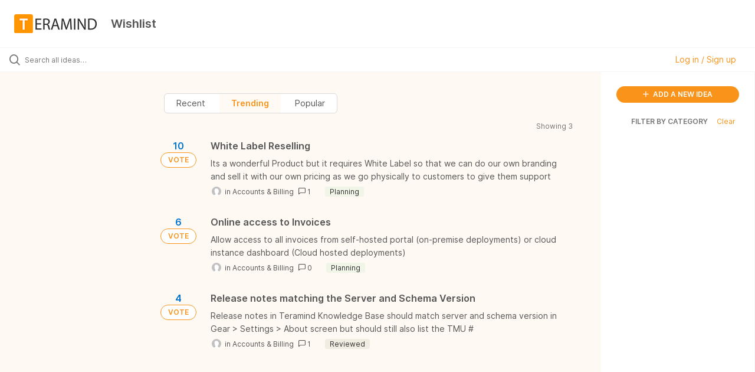

--- FILE ---
content_type: text/html; charset=utf-8
request_url: https://wishlist.teramind.co/?category=7052259003130009417&status=fsssiedxy
body_size: 7920
content:
<!DOCTYPE html>
<html lang="en">
  <head>
      <script>
        window.overrideAssetHost = "https://wishlist.teramind.co/assets/";
      </script>
    <meta http-equiv="X-UA-Compatible" content="IE=edge" />
    <meta http-equiv="Content-Type" content="text/html charset=UTF-8" />
    <meta name="publishing" content="true">
    <title>Wishlist</title>

    <script>
//<![CDATA[

      window.ahaLoaded = false;
      window.isIdeaPortal = true;
      window.portalAssets = {"js":["/assets/runtime-v2-1a23b44e9319f4b4ccda5144e13cc063.js","/assets/vendor-v2-293da6da4776292faeaa6dd52cfcbc6e.js","/assets/idea_portals_new-v2-d2a79645a289b2d14dc6268d04bb9d8e.js","/assets/idea_portals_new-v2-2e9b634293fc970027d3d542a40fc1f4.css"]};

//]]>
</script>
      <script>
    window.sentryRelease = window.sentryRelease || "9ac63716aa";
  </script>



      <link rel="stylesheet" href="https://wishlist.teramind.co/assets/idea_portals_new-v2-2e9b634293fc970027d3d542a40fc1f4.css" data-turbolinks-track="true" media="all" />
    <script src="https://wishlist.teramind.co/assets/runtime-v2-1a23b44e9319f4b4ccda5144e13cc063.js" data-turbolinks-track="true"></script>
    <script src="https://wishlist.teramind.co/assets/vendor-v2-293da6da4776292faeaa6dd52cfcbc6e.js" data-turbolinks-track="true"></script>
      <script src="https://wishlist.teramind.co/assets/idea_portals_new-v2-d2a79645a289b2d14dc6268d04bb9d8e.js" data-turbolinks-track="true"></script>
    <meta name="csrf-param" content="authenticity_token" />
<meta name="csrf-token" content="R0yT2eY_sqZUVnvM8CwX1JgkbVaQK94EzNs-CHv0_R3H0xUtQI5yC5sM-H7cMlAyRpn2muFsE2iDIwZ79hboew" />
    <meta name="viewport" content="width=device-width, initial-scale=1" />
    <meta name="locale" content="en" />
    <meta name="portal-token" content="f369372af2a956723e66b672487a1c0b" />
    <meta name="idea-portal-id" content="7045979086945387143" />


      <link rel="canonical" href="https://wishlist.teramind.co/">
          <link rel="icon" href="https://wishlist.teramind.co/portal-favicon.png?1641907066&amp;size=thumb16" />

      <style>
                :root {
          --accent-color: #f9931a;
          --accent-color-05: #f9931a0D;
          --accent-color-15: #f9931a26;
          --accent-color-80: #f9931aCC;
        }

      </style>
  </head>
  <body class="ideas-portal public">
    
    <style>
  .idea-meta-created span:first-child,
.idea-sidebar__attribute.idea-sidebar__attribute--hideable:last-child {
  display: none !important;
}
@media (min-width: 670px) {
    .column-with-sidebar__column .header-filters ul.dropdown-menu li {
        display: inline-block;
    }

    .column-with-sidebar__column .header-filters .dropdown-toggle {
        display:  none;
    }
    .column-with-sidebar__column .header-filters ul.dropdown-menu {
        position: relative;
        top: 0;
        display: block !important;
    }
    .main-header h1 {
        display: none;
    }
    .ideas-portal > .column-with-sidebar {
        grid-template-columns: minmax(15%,240px) 1fr;
    }
    .ideas-portal > .column-with-sidebar .column-with-sidebar__sidebar {
        grid-column: 3;
        min-width: 260px;
    }
    .ideas-portal > .column-with-sidebar .column-with-sidebar__column {
        grid-column-start: 1;
        grid-column-end: 3;
        margin-left: 0;
        margin-right: 1rem;
    }
    
    .portal-sidebar__section.status.status-filters.filters li a.filter {
        padding-left: 25px;
    }
    .portal-sidebar__section.status.status-filters.filters li.active a {
        background-color: var(--accent-color-05);
        text-decoration: none;
    }
    .main-header .header-filters .header-filter.header-filter--sort {
        background-color: transparent;
        border-radius: 0;
    }
    .main-header .header-filters .header-filter.header-filter--sort .dropdown-menu {
        box-shadow: none;
        padding: 0;
    }
    .main-header .header-filters .header-filter.header-filter--sort .dropdown-menu > li > a {
        padding: 6px 20px;
    }
    .workflow-status-filter.header-filter.dropdown-with-caret.dropdown {
        display: none;
    }
}
@media (max-width: 670px) {
    #filter_status_title,
    .portal-sidebar__section.status.status-filters.filters {
        display: none;
    }
}
@media (min-width: 1180px) {
    .ideas-portal > .column-with-sidebar .column-with-sidebar__column {
        grid-column-start: 2;
        grid-column-end: 3;
    }
}
footer.powered-by {
  display: none;
}
</style>

  <div class="skip-to-main-content">
    <a href="#main-content">Skip to Main Content</a>
  </div>


      <header class="portal-aha-header portal-aha-header--full">
        <a class="logo" href="/ideas">
          <img alt="Ideas Portal Logo" src="https://wishlist.teramind.co/logo.png?i=1641907376" />
</a>        <div class="titles">
          <div class="title">
            Wishlist
          </div>
        </div>
    </header>


    <div class="search-bar">
      <div class="search-bar__search">
  <form class="idea-search-form" action="/ideas/search" accept-charset="UTF-8" method="get">
    <div class="search-field">
      <i class="aha-icon aha-icon-search"></i>
      <input type="text" name="query" id="query" class="search-query" placeholder="Search all ideas…" aria-label="Search all ideas…" />
      
      <input type="hidden" name="category" id="category" value="7052259003130009417" autocomplete="off" />
      
      <a class="aha-icon aha-icon-close clear-button hide" aria-label="Clear filter" href="/ideas?category=7052259003130009417&amp;status=fsssiedxy"></a>
    </div>
</form></div>

<script>
//<![CDATA[

  (function() {
    function setSearchPlaceholderText() {
      if ($(window).width() < 500)
        $('.search-query').attr('placeholder', '');
      else
        $('.search-query').attr('placeholder', ("Search all ideas…"));
    }

    $(window).on('resize', () => {
      setSearchPlaceholderText();
    });

    setSearchPlaceholderText();
  })();

//]]>
</script>
        <div class="signup-link user-menu">
      <a class="login-link" role="button" aria-expanded="false" href="/portal_session/new?return_to=%2F">
        Log in / Sign up
</a>

    <div class="login-popover popover portal-user">
      <!-- Alerts in this file are used for the app and portals, they must not use the aha-alert web component -->



<div class="email-popover ">
  <div class="arrow tooltip-arrow"></div>
  <form class="form-horizontal" action="/auth/redirect_to_auth" accept-charset="UTF-8" data-remote="true" method="post"><input type="hidden" name="authenticity_token" value="nHkqGUoLJXXLUA6uTU_JZydeObwpVeqak_Royuy1JQKvmYrh9rErwJgVdxqTxwgaUqMyIl0hgl9U5_he-Pxd9g" autocomplete="off" />
    <h3>Please enter your email address</h3>
    <div class="control-group">
        <label class="control-label" aria-label="Please enter your email address" for="email"></label>
      <div class="controls">
        <input type="text" name="sessions[email]" id="email" placeholder="Enter email (name@example.com)" autocomplete="off" class="input-block-level" autofocus="autofocus" aria-required="true" />
      </div>
    </div>
    <div class="extra-fields"></div>

    <div class="control-group">
      <div class="controls">
        <input type="submit" name="commit" value="Next" class="btn btn-outline btn-primary pull-left" id="vote" data-disable-with="Sending…" />
      </div>
    </div>
    <div class="clearfix"></div>
</form></div>

    </div>
  </div>

    </div>


<div class="column-with-sidebar">
  <div class="portal-sidebar column-with-sidebar__sidebar" id="portal-sidebar">
    <a class="btn btn-primary add-idea-button" href="/portal_session/new?return_to=%2Fideas%2Fnew">
      <i class="aha-icon aha-icon-plus"></i>
      ADD A NEW IDEA
</a>


        <div class="collapsable-filter" id="category-filter" data-load-counts-url="/ideas/category_counts?category=7052259003130009417&amp;status=fsssiedxy" data-filtered-project-ids="[]" data-filtered-category-ids="[&quot;7052259003130009417&quot;]" data-multi-category-filter-enabled="true">
          <div class="filters-title-header">
            <h2 class="filters-title">
              <button class="expand-collapse" aria-expanded="false">
                <i class="fa-solid fa-chevron-right"></i>
                FILTER BY CATEGORY
              </button>
            </h2>
              <span class="filters-title__clear">
                <a data-url-param-toggle-name="category" data-url-param-toggle-value="" data-url-param-toggle-remove="category,project,page" href="#">Clear</a>
              </span>
          </div>

          <ul class="portal-sidebar__section categories categories-filters filters hidden">
                  <li id="category-7052258977023460563" data-filter-type="category">
  <a class="filter category-filter" data-url-param-toggle-name="category" data-url-param-toggle-value="7052258977023460563" data-url-param-toggle-remove="page" href="/?category=7052258977023460563&amp;sort=trending&amp;status=%3Cinput%2Btype%3D%27text%27%2Bvalue%3D%27XSS%27%2Bonfocus%3D%27alert%28%22XSS%22%29%27%2F%3E">
    <div class="category-filter-name">
      <i class="category-collapser category-filter-branch fa-solid fa-chevron-right category-collapser--empty" tabindex="0" aria-expanded="false"></i>
      <span>
        Access control
      </span>
    </div>

    <div>
      <i class="aha-icon aha-icon-close hide"></i>
      <span class="count category-count"></span>
    </div>
</a>
</li>

  <li id="category-7052259003130009417" data-filter-type="category">
  <a class="filter category-filter" data-url-param-toggle-name="category" data-url-param-toggle-value="7052259003130009417" data-url-param-toggle-remove="page" href="/?category=7052259003130009417&amp;sort=trending&amp;status=%3Cinput%2Btype%3D%27text%27%2Bvalue%3D%27XSS%27%2Bonfocus%3D%27alert%28%22XSS%22%29%27%2F%3E">
    <div class="category-filter-name">
      <i class="category-collapser category-filter-branch fa-solid fa-chevron-right category-collapser--empty" tabindex="0" aria-expanded="false"></i>
      <span>
        Accounts &amp; Billing
      </span>
    </div>

    <div>
      <i class="aha-icon aha-icon-close hide"></i>
      <span class="count category-count"></span>
    </div>
</a>
</li>

  <li id="category-7052259023167305887" data-filter-type="category">
  <a class="filter category-filter" data-url-param-toggle-name="category" data-url-param-toggle-value="7052259023167305887" data-url-param-toggle-remove="page" href="/?category=7052259023167305887&amp;sort=trending&amp;status=%3Cinput%2Btype%3D%27text%27%2Bvalue%3D%27XSS%27%2Bonfocus%3D%27alert%28%22XSS%22%29%27%2F%3E">
    <div class="category-filter-name">
      <i class="category-collapser category-filter-branch fa-solid fa-chevron-right category-collapser--empty" tabindex="0" aria-expanded="false"></i>
      <span>
        Agent
      </span>
    </div>

    <div>
      <i class="aha-icon aha-icon-close hide"></i>
      <span class="count category-count"></span>
    </div>
</a>
    <ul class="categories-collapsed">
        <li id="category-7249564093612890631" data-filter-type="category">
  <a class="filter category-filter" data-url-param-toggle-name="category" data-url-param-toggle-value="7249564093612890631" data-url-param-toggle-remove="page" href="/?category=7249564093612890631&amp;sort=trending&amp;status=%3Cinput%2Btype%3D%27text%27%2Bvalue%3D%27XSS%27%2Bonfocus%3D%27alert%28%22XSS%22%29%27%2F%3E">
    <div class="category-filter-name">
      <i class="category-collapser category-filter-branch fa-solid fa-chevron-right category-collapser--empty" tabindex="0" aria-expanded="false"></i>
      <span>
        Revealed Agent
      </span>
    </div>

    <div>
      <i class="aha-icon aha-icon-close hide"></i>
      <span class="count category-count"></span>
    </div>
</a>
</li>

        <li id="category-7249564141409923347" data-filter-type="category">
  <a class="filter category-filter" data-url-param-toggle-name="category" data-url-param-toggle-value="7249564141409923347" data-url-param-toggle-remove="page" href="/?category=7249564141409923347&amp;sort=trending&amp;status=%3Cinput%2Btype%3D%27text%27%2Bvalue%3D%27XSS%27%2Bonfocus%3D%27alert%28%22XSS%22%29%27%2F%3E">
    <div class="category-filter-name">
      <i class="category-collapser category-filter-branch fa-solid fa-chevron-right category-collapser--empty" tabindex="0" aria-expanded="false"></i>
      <span>
        Stealth Agent
      </span>
    </div>

    <div>
      <i class="aha-icon aha-icon-close hide"></i>
      <span class="count category-count"></span>
    </div>
</a>
</li>

    </ul>
</li>

  <li id="category-7052259112155058494" data-filter-type="category">
  <a class="filter category-filter" data-url-param-toggle-name="category" data-url-param-toggle-value="7052259112155058494" data-url-param-toggle-remove="page" href="/?category=7052259112155058494&amp;sort=trending&amp;status=%3Cinput%2Btype%3D%27text%27%2Bvalue%3D%27XSS%27%2Bonfocus%3D%27alert%28%22XSS%22%29%27%2F%3E">
    <div class="category-filter-name">
      <i class="category-collapser category-filter-branch fa-solid fa-chevron-right category-collapser--empty" tabindex="0" aria-expanded="false"></i>
      <span>
        API
      </span>
    </div>

    <div>
      <i class="aha-icon aha-icon-close hide"></i>
      <span class="count category-count"></span>
    </div>
</a>
</li>

  <li id="category-7052259350383843960" data-filter-type="category">
  <a class="filter category-filter" data-url-param-toggle-name="category" data-url-param-toggle-value="7052259350383843960" data-url-param-toggle-remove="page" href="/?category=7052259350383843960&amp;sort=trending&amp;status=%3Cinput%2Btype%3D%27text%27%2Bvalue%3D%27XSS%27%2Bonfocus%3D%27alert%28%22XSS%22%29%27%2F%3E">
    <div class="category-filter-name">
      <i class="category-collapser category-filter-branch fa-solid fa-chevron-right category-collapser--empty" tabindex="0" aria-expanded="false"></i>
      <span>
        Behavior rules
      </span>
    </div>

    <div>
      <i class="aha-icon aha-icon-close hide"></i>
      <span class="count category-count"></span>
    </div>
</a>
    <ul class="categories-collapsed">
        <li id="category-7249339683049457392" data-filter-type="category">
  <a class="filter category-filter" data-url-param-toggle-name="category" data-url-param-toggle-value="7249339683049457392" data-url-param-toggle-remove="page" href="/?category=7249339683049457392&amp;sort=trending&amp;status=%3Cinput%2Btype%3D%27text%27%2Bvalue%3D%27XSS%27%2Bonfocus%3D%27alert%28%22XSS%22%29%27%2F%3E">
    <div class="category-filter-name">
      <i class="category-collapser category-filter-branch fa-solid fa-chevron-right category-collapser--empty" tabindex="0" aria-expanded="false"></i>
      <span>
        Geolocation
      </span>
    </div>

    <div>
      <i class="aha-icon aha-icon-close hide"></i>
      <span class="count category-count"></span>
    </div>
</a>
</li>

    </ul>
</li>

  <li id="category-7249337387399040959" data-filter-type="category">
  <a class="filter category-filter" data-url-param-toggle-name="category" data-url-param-toggle-value="7249337387399040959" data-url-param-toggle-remove="page" href="/?category=7249337387399040959&amp;sort=trending&amp;status=%3Cinput%2Btype%3D%27text%27%2Bvalue%3D%27XSS%27%2Bonfocus%3D%27alert%28%22XSS%22%29%27%2F%3E">
    <div class="category-filter-name">
      <i class="category-collapser category-filter-branch fa-solid fa-chevron-right category-collapser--empty" tabindex="0" aria-expanded="false"></i>
      <span>
        Data
      </span>
    </div>

    <div>
      <i class="aha-icon aha-icon-close hide"></i>
      <span class="count category-count"></span>
    </div>
</a>
    <ul class="categories-collapsed">
        <li id="category-7052259412571789657" data-filter-type="category">
  <a class="filter category-filter" data-url-param-toggle-name="category" data-url-param-toggle-value="7052259412571789657" data-url-param-toggle-remove="page" href="/?category=7052259412571789657&amp;sort=trending&amp;status=%3Cinput%2Btype%3D%27text%27%2Bvalue%3D%27XSS%27%2Bonfocus%3D%27alert%28%22XSS%22%29%27%2F%3E">
    <div class="category-filter-name">
      <i class="category-collapser category-filter-branch fa-solid fa-chevron-right category-collapser--empty" tabindex="0" aria-expanded="false"></i>
      <span>
        Data capture
      </span>
    </div>

    <div>
      <i class="aha-icon aha-icon-close hide"></i>
      <span class="count category-count"></span>
    </div>
</a>
</li>

        <li id="category-7249339349614006348" data-filter-type="category">
  <a class="filter category-filter" data-url-param-toggle-name="category" data-url-param-toggle-value="7249339349614006348" data-url-param-toggle-remove="page" href="/?category=7249339349614006348&amp;sort=trending&amp;status=%3Cinput%2Btype%3D%27text%27%2Bvalue%3D%27XSS%27%2Bonfocus%3D%27alert%28%22XSS%22%29%27%2F%3E">
    <div class="category-filter-name">
      <i class="category-collapser category-filter-branch fa-solid fa-chevron-right category-collapser--empty" tabindex="0" aria-expanded="false"></i>
      <span>
        Data export
      </span>
    </div>

    <div>
      <i class="aha-icon aha-icon-close hide"></i>
      <span class="count category-count"></span>
    </div>
</a>
</li>

        <li id="category-7052259545755506460" data-filter-type="category">
  <a class="filter category-filter" data-url-param-toggle-name="category" data-url-param-toggle-value="7052259545755506460" data-url-param-toggle-remove="page" href="/?category=7052259545755506460&amp;sort=trending&amp;status=%3Cinput%2Btype%3D%27text%27%2Bvalue%3D%27XSS%27%2Bonfocus%3D%27alert%28%22XSS%22%29%27%2F%3E">
    <div class="category-filter-name">
      <i class="category-collapser category-filter-branch fa-solid fa-chevron-right category-collapser--empty" tabindex="0" aria-expanded="false"></i>
      <span>
        Data retention
      </span>
    </div>

    <div>
      <i class="aha-icon aha-icon-close hide"></i>
      <span class="count category-count"></span>
    </div>
</a>
</li>

    </ul>
</li>

  <li id="category-7249595983813710834" data-filter-type="category">
  <a class="filter category-filter" data-url-param-toggle-name="category" data-url-param-toggle-value="7249595983813710834" data-url-param-toggle-remove="page" href="/?category=7249595983813710834&amp;sort=trending&amp;status=%3Cinput%2Btype%3D%27text%27%2Bvalue%3D%27XSS%27%2Bonfocus%3D%27alert%28%22XSS%22%29%27%2F%3E">
    <div class="category-filter-name">
      <i class="category-collapser category-filter-branch fa-solid fa-chevron-right category-collapser--empty" tabindex="0" aria-expanded="false"></i>
      <span>
        Drivers
      </span>
    </div>

    <div>
      <i class="aha-icon aha-icon-close hide"></i>
      <span class="count category-count"></span>
    </div>
</a>
    <ul class="categories-collapsed">
        <li id="category-7249596031726511677" data-filter-type="category">
  <a class="filter category-filter" data-url-param-toggle-name="category" data-url-param-toggle-value="7249596031726511677" data-url-param-toggle-remove="page" href="/?category=7249596031726511677&amp;sort=trending&amp;status=%3Cinput%2Btype%3D%27text%27%2Bvalue%3D%27XSS%27%2Bonfocus%3D%27alert%28%22XSS%22%29%27%2F%3E">
    <div class="category-filter-name">
      <i class="category-collapser category-filter-branch fa-solid fa-chevron-right category-collapser--empty" tabindex="0" aria-expanded="false"></i>
      <span>
        File Driver
      </span>
    </div>

    <div>
      <i class="aha-icon aha-icon-close hide"></i>
      <span class="count category-count"></span>
    </div>
</a>
</li>

        <li id="category-7249596087602346870" data-filter-type="category">
  <a class="filter category-filter" data-url-param-toggle-name="category" data-url-param-toggle-value="7249596087602346870" data-url-param-toggle-remove="page" href="/?category=7249596087602346870&amp;sort=trending&amp;status=%3Cinput%2Btype%3D%27text%27%2Bvalue%3D%27XSS%27%2Bonfocus%3D%27alert%28%22XSS%22%29%27%2F%3E">
    <div class="category-filter-name">
      <i class="category-collapser category-filter-branch fa-solid fa-chevron-right category-collapser--empty" tabindex="0" aria-expanded="false"></i>
      <span>
        Network Driver
      </span>
    </div>

    <div>
      <i class="aha-icon aha-icon-close hide"></i>
      <span class="count category-count"></span>
    </div>
</a>
</li>

    </ul>
</li>

  <li id="category-7052259588864283197" data-filter-type="category">
  <a class="filter category-filter" data-url-param-toggle-name="category" data-url-param-toggle-value="7052259588864283197" data-url-param-toggle-remove="page" href="/?category=7052259588864283197&amp;sort=trending&amp;status=%3Cinput%2Btype%3D%27text%27%2Bvalue%3D%27XSS%27%2Bonfocus%3D%27alert%28%22XSS%22%29%27%2F%3E">
    <div class="category-filter-name">
      <i class="category-collapser category-filter-branch fa-solid fa-chevron-right category-collapser--empty" tabindex="0" aria-expanded="false"></i>
      <span>
        Email notifications
      </span>
    </div>

    <div>
      <i class="aha-icon aha-icon-close hide"></i>
      <span class="count category-count"></span>
    </div>
</a>
</li>

  <li id="category-7249342663474705104" data-filter-type="category">
  <a class="filter category-filter" data-url-param-toggle-name="category" data-url-param-toggle-value="7249342663474705104" data-url-param-toggle-remove="page" href="/?category=7249342663474705104&amp;sort=trending&amp;status=%3Cinput%2Btype%3D%27text%27%2Bvalue%3D%27XSS%27%2Bonfocus%3D%27alert%28%22XSS%22%29%27%2F%3E">
    <div class="category-filter-name">
      <i class="category-collapser category-filter-branch fa-solid fa-chevron-right category-collapser--empty" tabindex="0" aria-expanded="false"></i>
      <span>
        Employee Management
      </span>
    </div>

    <div>
      <i class="aha-icon aha-icon-close hide"></i>
      <span class="count category-count"></span>
    </div>
</a>
</li>

  <li id="category-7052259623855920535" data-filter-type="category">
  <a class="filter category-filter" data-url-param-toggle-name="category" data-url-param-toggle-value="7052259623855920535" data-url-param-toggle-remove="page" href="/?category=7052259623855920535&amp;sort=trending&amp;status=%3Cinput%2Btype%3D%27text%27%2Bvalue%3D%27XSS%27%2Bonfocus%3D%27alert%28%22XSS%22%29%27%2F%3E">
    <div class="category-filter-name">
      <i class="category-collapser category-filter-branch fa-solid fa-chevron-right category-collapser--empty" tabindex="0" aria-expanded="false"></i>
      <span>
        Integrations
      </span>
    </div>

    <div>
      <i class="aha-icon aha-icon-close hide"></i>
      <span class="count category-count"></span>
    </div>
</a>
    <ul class="categories-collapsed">
        <li id="category-7249551941865442776" data-filter-type="category">
  <a class="filter category-filter" data-url-param-toggle-name="category" data-url-param-toggle-value="7249551941865442776" data-url-param-toggle-remove="page" href="/?category=7249551941865442776&amp;sort=trending&amp;status=%3Cinput%2Btype%3D%27text%27%2Bvalue%3D%27XSS%27%2Bonfocus%3D%27alert%28%22XSS%22%29%27%2F%3E">
    <div class="category-filter-name">
      <i class="category-collapser category-filter-branch fa-solid fa-chevron-right category-collapser--empty" tabindex="0" aria-expanded="false"></i>
      <span>
        Active Directory
      </span>
    </div>

    <div>
      <i class="aha-icon aha-icon-close hide"></i>
      <span class="count category-count"></span>
    </div>
</a>
</li>

    </ul>
</li>

  <li id="category-7052694467876695136" data-filter-type="category">
  <a class="filter category-filter" data-url-param-toggle-name="category" data-url-param-toggle-value="7052694467876695136" data-url-param-toggle-remove="page" href="/?category=7052694467876695136&amp;sort=trending&amp;status=%3Cinput%2Btype%3D%27text%27%2Bvalue%3D%27XSS%27%2Bonfocus%3D%27alert%28%22XSS%22%29%27%2F%3E">
    <div class="category-filter-name">
      <i class="category-collapser category-filter-branch fa-solid fa-chevron-right category-collapser--empty" tabindex="0" aria-expanded="false"></i>
      <span>
        Monitoring profiles
      </span>
    </div>

    <div>
      <i class="aha-icon aha-icon-close hide"></i>
      <span class="count category-count"></span>
    </div>
</a>
</li>

  <li id="category-7250320068152405280" data-filter-type="category">
  <a class="filter category-filter" data-url-param-toggle-name="category" data-url-param-toggle-value="7250320068152405280" data-url-param-toggle-remove="page" href="/?category=7250320068152405280&amp;sort=trending&amp;status=%3Cinput%2Btype%3D%27text%27%2Bvalue%3D%27XSS%27%2Bonfocus%3D%27alert%28%22XSS%22%29%27%2F%3E">
    <div class="category-filter-name">
      <i class="category-collapser category-filter-branch fa-solid fa-chevron-right category-collapser--empty" tabindex="0" aria-expanded="false"></i>
      <span>
        OCR
      </span>
    </div>

    <div>
      <i class="aha-icon aha-icon-close hide"></i>
      <span class="count category-count"></span>
    </div>
</a>
</li>

  <li id="category-7052694532649720988" data-filter-type="category">
  <a class="filter category-filter" data-url-param-toggle-name="category" data-url-param-toggle-value="7052694532649720988" data-url-param-toggle-remove="page" href="/?category=7052694532649720988&amp;sort=trending&amp;status=%3Cinput%2Btype%3D%27text%27%2Bvalue%3D%27XSS%27%2Bonfocus%3D%27alert%28%22XSS%22%29%27%2F%3E">
    <div class="category-filter-name">
      <i class="category-collapser category-filter-branch fa-solid fa-chevron-right category-collapser--empty" tabindex="0" aria-expanded="false"></i>
      <span>
        Other
      </span>
    </div>

    <div>
      <i class="aha-icon aha-icon-close hide"></i>
      <span class="count category-count"></span>
    </div>
</a>
</li>

  <li id="category-7249553056822223358" data-filter-type="category">
  <a class="filter category-filter" data-url-param-toggle-name="category" data-url-param-toggle-value="7249553056822223358" data-url-param-toggle-remove="page" href="/?category=7249553056822223358&amp;sort=trending&amp;status=%3Cinput%2Btype%3D%27text%27%2Bvalue%3D%27XSS%27%2Bonfocus%3D%27alert%28%22XSS%22%29%27%2F%3E">
    <div class="category-filter-name">
      <i class="category-collapser category-filter-branch fa-solid fa-chevron-right category-collapser--empty" tabindex="0" aria-expanded="false"></i>
      <span>
        Parsers
      </span>
    </div>

    <div>
      <i class="aha-icon aha-icon-close hide"></i>
      <span class="count category-count"></span>
    </div>
</a>
    <ul class="categories-collapsed">
        <li id="category-7249600525536168004" data-filter-type="category">
  <a class="filter category-filter" data-url-param-toggle-name="category" data-url-param-toggle-value="7249600525536168004" data-url-param-toggle-remove="page" href="/?category=7249600525536168004&amp;sort=trending&amp;status=%3Cinput%2Btype%3D%27text%27%2Bvalue%3D%27XSS%27%2Bonfocus%3D%27alert%28%22XSS%22%29%27%2F%3E">
    <div class="category-filter-name">
      <i class="category-collapser category-filter-branch fa-solid fa-chevron-right category-collapser--empty" tabindex="0" aria-expanded="false"></i>
      <span>
        Parser - Email
      </span>
    </div>

    <div>
      <i class="aha-icon aha-icon-close hide"></i>
      <span class="count category-count"></span>
    </div>
</a>
</li>

        <li id="category-7249600487054376978" data-filter-type="category">
  <a class="filter category-filter" data-url-param-toggle-name="category" data-url-param-toggle-value="7249600487054376978" data-url-param-toggle-remove="page" href="/?category=7249600487054376978&amp;sort=trending&amp;status=%3Cinput%2Btype%3D%27text%27%2Bvalue%3D%27XSS%27%2Bonfocus%3D%27alert%28%22XSS%22%29%27%2F%3E">
    <div class="category-filter-name">
      <i class="category-collapser category-filter-branch fa-solid fa-chevron-right category-collapser--empty" tabindex="0" aria-expanded="false"></i>
      <span>
        Parser - IM
      </span>
    </div>

    <div>
      <i class="aha-icon aha-icon-close hide"></i>
      <span class="count category-count"></span>
    </div>
</a>
</li>

        <li id="category-7249600562625832579" data-filter-type="category">
  <a class="filter category-filter" data-url-param-toggle-name="category" data-url-param-toggle-value="7249600562625832579" data-url-param-toggle-remove="page" href="/?category=7249600562625832579&amp;sort=trending&amp;status=%3Cinput%2Btype%3D%27text%27%2Bvalue%3D%27XSS%27%2Bonfocus%3D%27alert%28%22XSS%22%29%27%2F%3E">
    <div class="category-filter-name">
      <i class="category-collapser category-filter-branch fa-solid fa-chevron-right category-collapser--empty" tabindex="0" aria-expanded="false"></i>
      <span>
        Parser - Voice
      </span>
    </div>

    <div>
      <i class="aha-icon aha-icon-close hide"></i>
      <span class="count category-count"></span>
    </div>
</a>
</li>

    </ul>
</li>

  <li id="category-7249554996292346827" data-filter-type="category">
  <a class="filter category-filter" data-url-param-toggle-name="category" data-url-param-toggle-value="7249554996292346827" data-url-param-toggle-remove="page" href="/?category=7249554996292346827&amp;sort=trending&amp;status=%3Cinput%2Btype%3D%27text%27%2Bvalue%3D%27XSS%27%2Bonfocus%3D%27alert%28%22XSS%22%29%27%2F%3E">
    <div class="category-filter-name">
      <i class="category-collapser category-filter-branch fa-solid fa-chevron-right category-collapser--empty" tabindex="0" aria-expanded="false"></i>
      <span>
        Player
      </span>
    </div>

    <div>
      <i class="aha-icon aha-icon-close hide"></i>
      <span class="count category-count"></span>
    </div>
</a>
</li>

  <li id="category-7052694553613919744" data-filter-type="category">
  <a class="filter category-filter" data-url-param-toggle-name="category" data-url-param-toggle-value="7052694553613919744" data-url-param-toggle-remove="page" href="/?category=7052694553613919744&amp;sort=trending&amp;status=%3Cinput%2Btype%3D%27text%27%2Bvalue%3D%27XSS%27%2Bonfocus%3D%27alert%28%22XSS%22%29%27%2F%3E">
    <div class="category-filter-name">
      <i class="category-collapser category-filter-branch fa-solid fa-chevron-right category-collapser--empty" tabindex="0" aria-expanded="false"></i>
      <span>
        Productivity profiles
      </span>
    </div>

    <div>
      <i class="aha-icon aha-icon-close hide"></i>
      <span class="count category-count"></span>
    </div>
</a>
</li>

  <li id="category-7249557555358266057" data-filter-type="category">
  <a class="filter category-filter" data-url-param-toggle-name="category" data-url-param-toggle-value="7249557555358266057" data-url-param-toggle-remove="page" href="/?category=7249557555358266057&amp;sort=trending&amp;status=%3Cinput%2Btype%3D%27text%27%2Bvalue%3D%27XSS%27%2Bonfocus%3D%27alert%28%22XSS%22%29%27%2F%3E">
    <div class="category-filter-name">
      <i class="category-collapser category-filter-branch fa-solid fa-chevron-right category-collapser--empty" tabindex="0" aria-expanded="false"></i>
      <span>
        Remote Control
      </span>
    </div>

    <div>
      <i class="aha-icon aha-icon-close hide"></i>
      <span class="count category-count"></span>
    </div>
</a>
</li>

  <li id="category-7052694576244485349" data-filter-type="category">
  <a class="filter category-filter" data-url-param-toggle-name="category" data-url-param-toggle-value="7052694576244485349" data-url-param-toggle-remove="page" href="/?category=7052694576244485349&amp;sort=trending&amp;status=%3Cinput%2Btype%3D%27text%27%2Bvalue%3D%27XSS%27%2Bonfocus%3D%27alert%28%22XSS%22%29%27%2F%3E">
    <div class="category-filter-name">
      <i class="category-collapser category-filter-branch fa-solid fa-chevron-right category-collapser--empty" tabindex="0" aria-expanded="false"></i>
      <span>
        Reporting
      </span>
    </div>

    <div>
      <i class="aha-icon aha-icon-close hide"></i>
      <span class="count category-count"></span>
    </div>
</a>
    <ul class="categories-collapsed">
        <li id="category-7250325806901541219" data-filter-type="category">
  <a class="filter category-filter" data-url-param-toggle-name="category" data-url-param-toggle-value="7250325806901541219" data-url-param-toggle-remove="page" href="/?category=7250325806901541219&amp;sort=trending&amp;status=%3Cinput%2Btype%3D%27text%27%2Bvalue%3D%27XSS%27%2Bonfocus%3D%27alert%28%22XSS%22%29%27%2F%3E">
    <div class="category-filter-name">
      <i class="category-collapser category-filter-branch fa-solid fa-chevron-right category-collapser--empty" tabindex="0" aria-expanded="false"></i>
      <span>
        Reporting - BI
      </span>
    </div>

    <div>
      <i class="aha-icon aha-icon-close hide"></i>
      <span class="count category-count"></span>
    </div>
</a>
</li>

        <li id="category-7250338792175517329" data-filter-type="category">
  <a class="filter category-filter" data-url-param-toggle-name="category" data-url-param-toggle-value="7250338792175517329" data-url-param-toggle-remove="page" href="/?category=7250338792175517329&amp;sort=trending&amp;status=%3Cinput%2Btype%3D%27text%27%2Bvalue%3D%27XSS%27%2Bonfocus%3D%27alert%28%22XSS%22%29%27%2F%3E">
    <div class="category-filter-name">
      <i class="category-collapser category-filter-branch fa-solid fa-chevron-right category-collapser--empty" tabindex="0" aria-expanded="false"></i>
      <span>
        Reporting - Dashboards
      </span>
    </div>

    <div>
      <i class="aha-icon aha-icon-close hide"></i>
      <span class="count category-count"></span>
    </div>
</a>
</li>

        <li id="category-7249339938308372620" data-filter-type="category">
  <a class="filter category-filter" data-url-param-toggle-name="category" data-url-param-toggle-value="7249339938308372620" data-url-param-toggle-remove="page" href="/?category=7249339938308372620&amp;sort=trending&amp;status=%3Cinput%2Btype%3D%27text%27%2Bvalue%3D%27XSS%27%2Bonfocus%3D%27alert%28%22XSS%22%29%27%2F%3E">
    <div class="category-filter-name">
      <i class="category-collapser category-filter-branch fa-solid fa-chevron-right category-collapser--empty" tabindex="0" aria-expanded="false"></i>
      <span>
        Reporting - Improve Data
      </span>
    </div>

    <div>
      <i class="aha-icon aha-icon-close hide"></i>
      <span class="count category-count"></span>
    </div>
</a>
</li>

    </ul>
</li>

  <li id="category-7052711941331969662" data-filter-type="category">
  <a class="filter category-filter" data-url-param-toggle-name="category" data-url-param-toggle-value="7052711941331969662" data-url-param-toggle-remove="page" href="/?category=7052711941331969662&amp;sort=trending&amp;status=%3Cinput%2Btype%3D%27text%27%2Bvalue%3D%27XSS%27%2Bonfocus%3D%27alert%28%22XSS%22%29%27%2F%3E">
    <div class="category-filter-name">
      <i class="category-collapser category-filter-branch fa-solid fa-chevron-right category-collapser--empty" tabindex="0" aria-expanded="false"></i>
      <span>
        Schedules
      </span>
    </div>

    <div>
      <i class="aha-icon aha-icon-close hide"></i>
      <span class="count category-count"></span>
    </div>
</a>
</li>

  <li id="category-7052711963649369159" data-filter-type="category">
  <a class="filter category-filter" data-url-param-toggle-name="category" data-url-param-toggle-value="7052711963649369159" data-url-param-toggle-remove="page" href="/?category=7052711963649369159&amp;sort=trending&amp;status=%3Cinput%2Btype%3D%27text%27%2Bvalue%3D%27XSS%27%2Bonfocus%3D%27alert%28%22XSS%22%29%27%2F%3E">
    <div class="category-filter-name">
      <i class="category-collapser category-filter-branch fa-solid fa-chevron-right category-collapser--empty" tabindex="0" aria-expanded="false"></i>
      <span>
        Security
      </span>
    </div>

    <div>
      <i class="aha-icon aha-icon-close hide"></i>
      <span class="count category-count"></span>
    </div>
</a>
</li>

  <li id="category-7052711904749545875" data-filter-type="category">
  <a class="filter category-filter" data-url-param-toggle-name="category" data-url-param-toggle-value="7052711904749545875" data-url-param-toggle-remove="page" href="/?category=7052711904749545875&amp;sort=trending&amp;status=%3Cinput%2Btype%3D%27text%27%2Bvalue%3D%27XSS%27%2Bonfocus%3D%27alert%28%22XSS%22%29%27%2F%3E">
    <div class="category-filter-name">
      <i class="category-collapser category-filter-branch fa-solid fa-chevron-right category-collapser--empty" tabindex="0" aria-expanded="false"></i>
      <span>
        UI
      </span>
    </div>

    <div>
      <i class="aha-icon aha-icon-close hide"></i>
      <span class="count category-count"></span>
    </div>
</a>
</li>


          </ul>
</div>  </div>

  <div class="column-with-sidebar__column">
    <div class="idea-flash idea-flash--index-view">
      <!-- Alerts in this file are used for the app and portals, they must not use the aha-alert web component -->

    </div>

    <div id="main-content" aria-label="Main content"></div>


      <section class="list-ideas">
        <header class="main-header">
          <h1>Accounts &amp; Billing</h1>

          <div class="header-filters">

            <div class="header-filter dropdown header-filter--sort">
              <span class="dropdown-toggle dropdown-with-caret" data-toggle="dropdown" aria-haspopup="true" aria-expanded="false">
                Sort by:
                <span class="header-filter__selection">
                  Trending
                  <i class="fa-solid fa-sort-down"></i>
                </span>
              </span>
              <ul class="dropdown-menu pull-right">
                  <li class="">
                    <a data-url-param-toggle-name="sort" data-url-param-toggle-value="recent" data-url-param-toggle-remove="page" rel="nofollow" href="/?category=7052259003130009417&amp;sort=recent&amp;status=fsssiedxy">Recent</a>
                  </li>
                  <li class="active">
                    <a data-url-param-toggle-name="sort" data-url-param-toggle-value="trending" data-url-param-toggle-remove="page" rel="nofollow" href="/?category=7052259003130009417&amp;sort=trending&amp;status=fsssiedxy">Trending</a>
                  </li>
                  <li class="">
                    <a data-url-param-toggle-name="sort" data-url-param-toggle-value="popular" data-url-param-toggle-remove="page" rel="nofollow" href="/?category=7052259003130009417&amp;sort=popular&amp;status=fsssiedxy">Popular</a>
                  </li>
              </ul>
            </div>

              <div class="workflow-status-filter header-filter dropdown-with-caret dropdown">
                <span class="dropdown-toggle" data-toggle="dropdown" aria-haspopup="true" aria-expanded="false">
                    Status:
                  <span class="header-filter__selection">
                      Status
                    <i class="fa-solid fa-sort-down"></i>
                  </span>
                </span>
                <ul class="dropdown-menu pull-right" data-dropdown-url="/ideas/status_dropdown_menu?category=7052259003130009417&amp;status=fsssiedxy"></ul>
              </div>
          </div>
        </header>

        <div class="ideas-showing-count">
            Showing 3
        </div>


        <div style="display: table;" class="ideas">
                
<div id="7053028776081084864" class="idea ideas__row">
  <div class="ideas__cell">
    
<div class="idea-endorsement" id="idea-7053028776081084864-endorsement">
    <a data-disable="true" href="/auth/saml?return_to=%2F%3Freturn_to_action%3Dvote_7053028776081084864">
      <span class="vote-count">
          10

      </span>
      <span class="btn btn-primary btn-outline btn-vote vote-status">
        VOTE
      </span>
</a>  <div class="popover vote-popover portal-user"></div>
</div>

  </div>
  <div class="ideas__cell">
    <div class="idea-details" style="position: relative">
      <a class="idea-link" href="/ideas/TM-I-289" aria-labelledby="TM-I-289"></a>
      <header class="idea-header">
        <h2 class="idea-name" id="TM-I-289">White Label Reselling</h2>
        

      </header>
      <div class="description">
          Its a wonderful Product but it requires White Label so that we can do our own branding and sell it with our own pricing as we go physically to customers to give them support
      </div>
      <div class="idea-meta">
        <span class="avatar">
          <img onerror="this.style.visibility = &quot;hidden&quot;" src="https://cdn.aha.io/assets/avatar32.5fb70cce7410889e661286fd7f1897de.png" />
        </span>
        <span class="idea-meta-created">
          <span>
            about 4 years ago
          </span>
          <span class="idea-meta-created__links">
            in&nbsp;<a href="/ideas?category=7052259003130009417">Accounts &amp; Billing</a>
          </span>
        </span>
        <span class="comment-count">
          <i class="aha-icon aha-icon-chat"></i>
          1
        </span>
          <span class="status-pill" title="Planning" style="color: var(--theme-primary-text); border: none; background-color: #F1F5E8">Planning</span>
      </div>
    </div>

  </div>
</div>

                
<div id="7052695103057241087" class="idea ideas__row">
  <div class="ideas__cell">
    
<div class="idea-endorsement" id="idea-7052695103057241087-endorsement">
    <a data-disable="true" href="/auth/saml?return_to=%2F%3Freturn_to_action%3Dvote_7052695103057241087">
      <span class="vote-count">
          6

      </span>
      <span class="btn btn-primary btn-outline btn-vote vote-status">
        VOTE
      </span>
</a>  <div class="popover vote-popover portal-user"></div>
</div>

  </div>
  <div class="ideas__cell">
    <div class="idea-details" style="position: relative">
      <a class="idea-link" href="/ideas/TM-I-42" aria-labelledby="TM-I-42"></a>
      <header class="idea-header">
        <h2 class="idea-name" id="TM-I-42">Online access to Invoices</h2>
        

      </header>
      <div class="description">
          Allow access to all invoices from self-hosted portal (on-premise deployments) or cloud instance dashboard (Cloud hosted deployments)
      </div>
      <div class="idea-meta">
        <span class="avatar">
          <img onerror="this.style.visibility = &quot;hidden&quot;" src="https://cdn.aha.io/assets/avatar32.5fb70cce7410889e661286fd7f1897de.png" />
        </span>
        <span class="idea-meta-created">
          <span>
            about 4 years ago
          </span>
          <span class="idea-meta-created__links">
            in&nbsp;<a href="/ideas?category=7052259003130009417">Accounts &amp; Billing</a>
          </span>
        </span>
        <span class="comment-count">
          <i class="aha-icon aha-icon-chat"></i>
          0
        </span>
          <span class="status-pill" title="Planning" style="color: var(--theme-primary-text); border: none; background-color: #F1F5E8">Planning</span>
      </div>
    </div>

  </div>
</div>

                
<div id="7052695103874849262" class="idea ideas__row">
  <div class="ideas__cell">
    
<div class="idea-endorsement" id="idea-7052695103874849262-endorsement">
    <a data-disable="true" href="/auth/saml?return_to=%2F%3Freturn_to_action%3Dvote_7052695103874849262">
      <span class="vote-count">
          4

      </span>
      <span class="btn btn-primary btn-outline btn-vote vote-status">
        VOTE
      </span>
</a>  <div class="popover vote-popover portal-user"></div>
</div>

  </div>
  <div class="ideas__cell">
    <div class="idea-details" style="position: relative">
      <a class="idea-link" href="/ideas/TM-I-43" aria-labelledby="TM-I-43"></a>
      <header class="idea-header">
        <h2 class="idea-name" id="TM-I-43">Release notes matching the Server and Schema Version</h2>
        

      </header>
      <div class="description">
          Release notes in Teramind Knowledge Base should match server and schema version in Gear &gt; Settings &gt; About screen but should still also list the TMU #
      </div>
      <div class="idea-meta">
        <span class="avatar">
          <img onerror="this.style.visibility = &quot;hidden&quot;" src="https://cdn.aha.io/assets/avatar32.5fb70cce7410889e661286fd7f1897de.png" />
        </span>
        <span class="idea-meta-created">
          <span>
            over 5 years ago
          </span>
          <span class="idea-meta-created__links">
            in&nbsp;<a href="/ideas?category=7052259003130009417">Accounts &amp; Billing</a>
          </span>
        </span>
        <span class="comment-count">
          <i class="aha-icon aha-icon-chat"></i>
          1
        </span>
          <span class="status-pill" title="Reviewed" style="color: var(--theme-primary-text); border: none; background-color: #EFECE1">Reviewed</span>
      </div>
    </div>

  </div>
</div>

        </div>
        


      </section>
  </div>

        <footer class="powered-by main-footer">
        <a class="powered-by-cta" target="_blank" rel="noopener noreferrer" href="https://www.aha.io/ideas/overview?utm_source=ideas-portal">
          <span>Idea management by</span>
          <img alt="Aha! logo" src="https://cdn.aha.io/assets/powered-by-aha.be9340255a942688619ebf1abc47b5b2.svg" />
</a>      </footer>

</div>

<script>
//<![CDATA[

  window.pushIndexBreadcrumb("All ideas", "all ideas");

//]]>
</script>

<script>
//<![CDATA[

  $(() => {
    const loadStatusCounts = ($menu) => {
      const countsUrl = $menu.find('.dropdown-header').data('counts-url');
      const timer = setTimeout(() => {
        $('.workflow-status-filter__count:first').html('<aha-spinner />');
      }, 500);

      $.get(countsUrl).done((data) => {
        clearTimeout(timer);
        $('.workflow-status-filter__count').empty();
        $.each(data, (statusId, count) => {
          $(`.workflow-status-filter__item #workflow_status_${statusId} .workflow-status-filter__count`).text(count);
        });
        $('.workflow-status-filter__count:empty').text('0');
      });
    };

    $('.workflow-status-filter .dropdown-toggle').one('click.workflow-status-filter', () => {
      const $menu = $('.workflow-status-filter .dropdown-menu');
      $menu.html('<li class="tw-text-center tw-mt-[10px]"><aha-spinner /></li>');

      $.get($menu.data('dropdown-url')).done((html) => {
        $menu.html(html);
        $(document).trigger('page:change');
        loadStatusCounts($menu);
      });
    });
  });

//]]>
</script>


  <script type="text/javascript">
    try {
      window.ignoreEvalErrors = true;
      window.eval("$('\u003ch2 class=\"filters-title\" id=\"filter_status_title\"\u003eFILTER BY STATUS\u003c/h2\u003e').appendTo('#portal-sidebar');\n$('\u003cul class=\"portal-sidebar__section status status-filters filters\"\u003e\u003c/ul\u003e').appendTo('#portal-sidebar');\n$('.workflow-status-filter__clear').clone().appendTo($('#filter_status_title'));\n\n\nvar parentFilters = $('#portal-sidebar .portal-sidebar__section.status.status-filters.filters');\n$('.workflow-status-filter.header-filter.dropdown-with-caret.dropdown .dropdown-menu li.workflow-status-filter__item').each(function (index, value) {\n    var $elem = $(value);\n    if ($elem.hasClass('workflow-status-filter__item--hidden')) {\n        $elem.children('a')[0].childNodes[0].nodeValue = ' Shipped ';\n    }\n\n    $elem.clone().appendTo(parentFilters).removeClass('workflow-status-filter__item workflow-status-filter__item--hidden').children('a').addClass('filter').removeAttr('style');\n});");
    } catch(e) {
      window.console && console.error(e);
    }
  </script>


    <div class="modal hide fade" id="modal-window"></div>
  </body>
</html>

